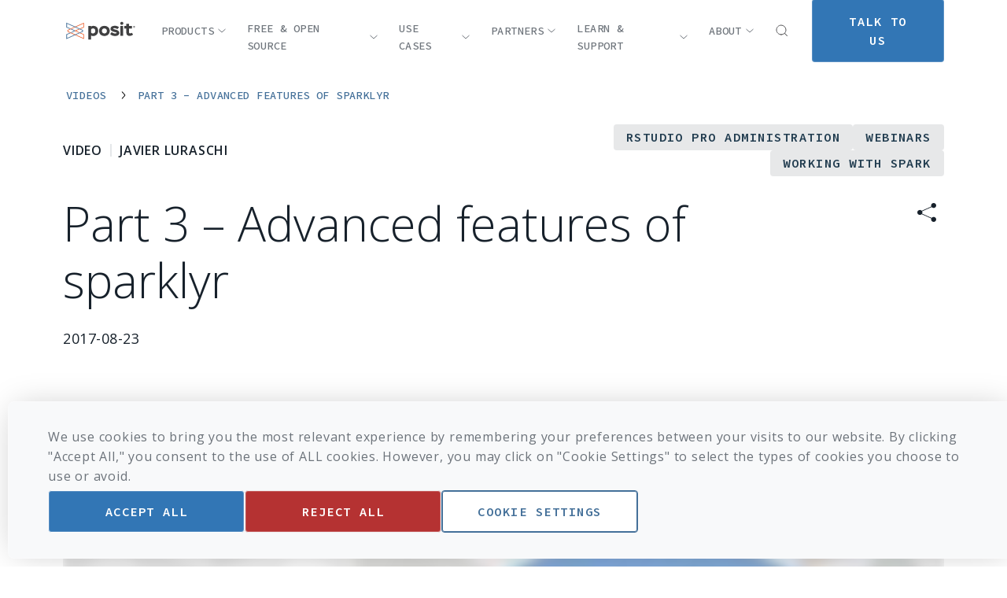

--- FILE ---
content_type: text/javascript; charset=utf-8
request_url: https://fast.wistia.com/embed/8180x8py79.js
body_size: 4501
content:
const mediaData = {"accountId":393487,"accountKey":"wistia-production_393487","analyticsHost":"https://distillery.wistia.net","formsHost":"https://app.wistia.com","formEventsApi":"/form-stream/1.0.0","aspectRatio":1.7777777777777777,"assets":[{"is_enhanced":false,"type":"original","slug":"original","display_name":"Original File","details":{},"width":1920,"height":1080,"size":916459594,"bitrate":17152,"public":true,"status":2,"progress":1.0,"metadata":{"av_stream_metadata":"{\"FastStart\":true,\"Audio\":{\"bitRate\":317361,\"channels\":2,\"channelLayout\":\"stereo\",\"Codec ID\":\"mp4a-40-2\",\"codec\":\"aac\",\"codecType\":\"audio\",\"duration\":417.417,\"sampleFormat\":\"fltp\",\"sampleRate\":48000},\"Video\":{\"bitRate\":17222833,\"Codec ID\":\"avc1\",\"codec\":\"h264\",\"colorPrimaries\":\"bt709\",\"colorSpace\":\"bt709\",\"colorTransfer\":\"bt709\",\"duration\":417.417,\"height\":1080,\"pixelFormat\":\"yuv420p\",\"rFrameRate\":\"24000/1001\",\"width\":1920}}"},"url":"https://embed-ssl.wistia.com/deliveries/30bd9c1d6c65c4776a729a9ae59a1bbb.bin","created_at":1758636949},{"is_enhanced":false,"type":"iphone_video","slug":"mp4_h264_436k","display_name":"360p","details":{},"container":"mp4","codec":"h264","width":640,"height":360,"ext":"mp4","size":23312695,"bitrate":436,"public":true,"status":2,"progress":1.0,"metadata":{"max_bitrate":1440512,"average_bitrate":446789,"early_max_bitrate":417872,"av_stream_metadata":"{\"FastStart\":true,\"Audio\":{\"channels\":2,\"channelLayout\":\"stereo\",\"Codec ID\":\"mp4a-40-2\",\"codec\":\"aac\",\"codecType\":\"audio\",\"duration\":417.425828,\"sampleFormat\":\"fltp\",\"sampleRate\":44100},\"Video\":{\"avgFrameRate\":\"24/1\",\"bitRate\":\"314804\",\"Codec ID\":\"avc1\",\"codec\":\"h264\",\"colorPrimaries\":\"bt709\",\"colorSpace\":\"bt709\",\"colorTransfer\":\"bt709\",\"duration\":417.416667,\"height\":360,\"pixelFormat\":\"yuv420p\",\"rFrameRate\":\"24/1\",\"width\":640}}","built_by":"render-pipeline","time_to_ready":32.037039837},"url":"https://embed-ssl.wistia.com/deliveries/42a3a9e44a8345380f2e9562e834133d45903742.bin","created_at":1758636949,"segment_duration":3,"opt_vbitrate":1200},{"is_enhanced":false,"type":"mp4_video","slug":"mp4_h264_258k","display_name":"224p","details":{},"container":"mp4","codec":"h264","width":400,"height":224,"ext":"mp4","size":13805896,"bitrate":258,"public":true,"status":2,"progress":1.0,"metadata":{"max_bitrate":453432,"average_bitrate":264591,"early_max_bitrate":280312,"av_stream_metadata":"{\"Audio\":{\"channels\":2,\"channelLayout\":\"stereo\",\"Codec ID\":\"mp4a-40-2\",\"codec\":\"aac\",\"codecType\":\"audio\",\"duration\":417.425828,\"sampleFormat\":\"fltp\",\"sampleRate\":44100},\"Video\":{\"avgFrameRate\":\"24/1\",\"bitRate\":\"132620\",\"Codec ID\":\"avc1\",\"codec\":\"h264\",\"colorPrimaries\":\"bt709\",\"colorSpace\":\"bt709\",\"colorTransfer\":\"bt709\",\"duration\":417.375,\"height\":224,\"pixelFormat\":\"yuv420p\",\"rFrameRate\":\"24/1\",\"width\":400}}","built_by":"gen3-split-n-stitch","time_to_ready":51.681061927},"url":"https://embed-ssl.wistia.com/deliveries/1f4e815f7c19bc1cb77f571840e5fc563a55cbc7.bin","created_at":1758636949,"segment_duration":3,"opt_vbitrate":300},{"is_enhanced":false,"type":"md_mp4_video","slug":"mp4_h264_667k","display_name":"540p","details":{},"container":"mp4","codec":"h264","width":960,"height":540,"ext":"mp4","size":35679413,"bitrate":667,"public":true,"status":2,"progress":1.0,"metadata":{"max_bitrate":2028136,"average_bitrate":683798,"early_max_bitrate":663120,"av_stream_metadata":"{\"Audio\":{\"channels\":2,\"channelLayout\":\"stereo\",\"Codec ID\":\"mp4a-40-2\",\"codec\":\"aac\",\"codecType\":\"audio\",\"duration\":417.425828,\"sampleFormat\":\"fltp\",\"sampleRate\":44100},\"Video\":{\"avgFrameRate\":\"24/1\",\"bitRate\":\"551913\",\"Codec ID\":\"avc1\",\"codec\":\"h264\",\"colorPrimaries\":\"bt709\",\"colorSpace\":\"bt709\",\"colorTransfer\":\"bt709\",\"duration\":417.375,\"height\":540,\"pixelFormat\":\"yuv420p\",\"rFrameRate\":\"24/1\",\"width\":960}}","built_by":"gen3-split-n-stitch","time_to_ready":62.33652608},"url":"https://embed-ssl.wistia.com/deliveries/c7e5c9c23def9c62172e9d6e98426cdd9cbfd4e2.bin","created_at":1758636949,"segment_duration":3,"opt_vbitrate":1800},{"is_enhanced":false,"type":"hd_mp4_video","slug":"mp4_h264_1009k","display_name":"720p","details":{},"container":"mp4","codec":"h264","width":1280,"height":720,"ext":"mp4","size":53948000,"bitrate":1009,"public":true,"status":2,"progress":1.0,"metadata":{"max_bitrate":4202200,"average_bitrate":1033917,"early_max_bitrate":939864,"av_stream_metadata":"{\"Audio\":{\"channels\":2,\"channelLayout\":\"stereo\",\"Codec ID\":\"mp4a-40-2\",\"codec\":\"aac\",\"codecType\":\"audio\",\"duration\":417.425828,\"sampleFormat\":\"fltp\",\"sampleRate\":44100},\"Video\":{\"avgFrameRate\":\"24/1\",\"bitRate\":\"902071\",\"Codec ID\":\"avc1\",\"codec\":\"h264\",\"colorPrimaries\":\"bt709\",\"colorSpace\":\"bt709\",\"colorTransfer\":\"bt709\",\"duration\":417.375,\"height\":720,\"pixelFormat\":\"yuv420p\",\"rFrameRate\":\"24/1\",\"width\":1280}}","built_by":"gen3-split-n-stitch","time_to_ready":73.104645392},"url":"https://embed-ssl.wistia.com/deliveries/65c3b8e76457deae32a40acd07113900c76bb48e.bin","created_at":1758636949,"segment_duration":3,"opt_vbitrate":3750},{"is_enhanced":false,"type":"hd_mp4_video","slug":"mp4_h264_1828k","display_name":"1080p","details":{},"container":"mp4","codec":"h264","width":1920,"height":1080,"ext":"mp4","size":97694311,"bitrate":1828,"public":true,"status":2,"progress":1.0,"metadata":{"max_bitrate":6386928,"average_bitrate":1872319,"early_max_bitrate":1799928,"av_stream_metadata":"{\"FastStart\":true,\"Audio\":{\"channels\":2,\"channelLayout\":\"stereo\",\"Codec ID\":\"mp4a-40-2\",\"codec\":\"aac\",\"codecType\":\"audio\",\"duration\":417.425828,\"sampleFormat\":\"fltp\",\"sampleRate\":44100},\"Video\":{\"avgFrameRate\":\"24/1\",\"bitRate\":\"1740404\",\"Codec ID\":\"avc1\",\"codec\":\"h264\",\"colorPrimaries\":\"bt709\",\"colorSpace\":\"bt709\",\"colorTransfer\":\"bt709\",\"duration\":417.416667,\"height\":1080,\"pixelFormat\":\"yuv420p\",\"rFrameRate\":\"24/1\",\"width\":1920}}","built_by":"render-pipeline","time_to_ready":39.586675684},"url":"https://embed-ssl.wistia.com/deliveries/2bed2f9c4023e46dc455e074715dbbda8947e496.bin","created_at":1758636949,"segment_duration":3,"opt_vbitrate":5625},{"is_enhanced":false,"type":"storyboard","slug":"storyboard_2000x2240","display_name":"Storyboard","details":{},"width":2000,"height":2240,"ext":"jpg","size":638875,"bitrate":0,"public":true,"status":2,"progress":1.0,"metadata":{"frame_count":200,"aspect_ratio":1.7857143,"frame_height":112,"frame_width":200,"time_to_ready":77.68169226},"url":"https://embed-ssl.wistia.com/deliveries/b461ed0393a3e127cfcf01cc3be0bdba8b9f2c30.bin","created_at":1758636949},{"is_enhanced":false,"type":"still_image","slug":"still_image_1920x1080","display_name":"Thumbnail Image","details":{},"width":1920,"height":1080,"size":2808881,"bitrate":0,"public":true,"status":2,"progress":1.0,"metadata":{"av_stream_metadata":"{\"FastStart\":false,\"Audio\":{},\"Video\":{\"codec\":\"png\",\"colorSpace\":\"gbr\",\"height\":1080,\"pixelFormat\":\"rgba\",\"rFrameRate\":\"25/1\",\"width\":1920}}"},"url":"https://embed-ssl.wistia.com/deliveries/9ae6e61d2c294bdc275d6de433d36096.bin","created_at":1758637151}],"branding":false,"createdAt":1758636949,"distilleryUrl":"https://distillery.wistia.com/x","duration":417.426,"enableCustomerLogo":true,"firstEmbedForAccount":false,"firstShareForAccount":false,"availableTranscripts":[{"bcp47LanguageTag":"en","familyName":"English","familyNativeName":"English","hasCaptions":true,"hasVideoStream":false,"name":"English","nativeName":"English","wistiaLanguageCode":"eng","language":"eng","ietf_language_tag":"eng","alpha3_terminologic":"eng","alpha3_bibliographic":"eng","iso639_2_language_code":"en","english_name":"English","native_name":"English","right_to_left":false,"alpha3Bibliographic":"eng","alpha3Terminologic":"eng","ietfLanguageTag":"eng","iso6392LanguageCode":"en","genericName":"English","genericNativeName":"English"}],"hashedId":"8180x8py79","mediaId":138778202,"mediaKey":"wistia-production_138778202","mediaType":"Video","name":"09.17.25-NMDP-PublicEdit-Final NonConf","preloadPreference":"","progress":1.0,"protected":false,"projectId":10128157,"seoDescription":"a NMDP Customer Story video","showAbout":true,"status":2,"type":"Video","playableWithoutInstantHls":true,"privacyMode":true,"stats":{"loadCount":16833114,"playCount":461,"uniqueLoadCount":4361281,"uniquePlayCount":439,"averageEngagement":0.278091},"trackingTransmitInterval":20,"liveStreamEventDetails":null,"integrations":{"google_analytics4":true,"google_analytics":true},"captions":[{"language":"eng","text":"Hi. My name is Pierce.\n\nI am nine years old, and I'm going into fourth grade. When I was young, I had leukemia.\n\nSo, we thought Pierce had just a series of ear infections.\n\nWhen we went in for the third or fourth time that's when we realized maybe something else is going on. And, we were at the doctor's office around noon, twelve thirty. And, by three or four, the blood is was taken and we were sat down by the physician and they said your your son has cancer.\n\nThree days later, he had his first surgery.\n\nHe proceeded with what ended up being nineteen surgeries, thirty one platelet transfusions, and sixteen blood transfusions.\n\nHe had two rounds of chemo in his bone marrow transplant.\n\nThe appearance worst nightmare.\n\nI think about data science and data scientists as we're not typically, you know, superheroes that are, like, super buff or we can, like, move cars with one hand, but I feel like our ability to understand, communicate, and analyze data is kind of our superpower. But with great power comes great responsibility.\n\nOne of the major issues facing patients is that less than half of donors we contact are willing or able to donate. But one tool we made for those hospitals to help them is this donor readiness score. And what the donor readiness score is supposed to predict is the likelihood that a donor will say yes if we ask them to donate.\n\nThis donor readiness score is built and trained on the data we have for all the cases where we reach out to a donor and ask them, are you able and willing to donate? We have registry engagement with our members, so we reach out to them every year and ask them if they're still interested in being on the registry. And those that respond to our outreach tend to be much more likely to say yes when called upon.\n\nOnce we understand how all these factors like age and race and registry engagement are linked to whether they'll say yes or no, then we're able to train our machine learning model to make predictions on future cases.\n\nTo help explain the idea, let's look at a theoretical example. Every search through NMDP provides patients with access to more than forty two million potential blood stem cell donors. For a patient, there may be a thousand potential donors that are a match based on genetic factors.\n\nAfter a doctor filters for age, the pool decreases to one hundred, and from that group, a a doctor may eliminate ninety based on additional factors like blood type matching. So now we're left with ten potential matches for the patient. This is where the donor readiness score is really important. Based on all these factors, plus a myriad of engagement metrics, the score is designed for the single purpose of finding donors who are most likely to say yes when they are called to donate.\n\nIt's a probability, and all things being equal, a transplant center would probably wanna pick someone with a seventy score over someone with a thirty percent probability of saying yes or being available. The ultimate downstream impact of our work, we talk about it all the time here is lives.\n\nYou know, saving more lives.\n\nThat's what we're all working towards.\n\nI'm a data scientist. I work in health care.\n\nBut really, no matter what industry we're in, we're all kinda solving variations of the same problem. We love that Pozett has developed such a welcoming ecosystem, an ecosystem of tools and tooling.\n\nPhilosophically, I think the data science team is very committed to the same sorts of things that Posit is committed to.\n\nWe believe that data should be public and easily accessible and where possible free. We believe tools should be open sourced. From an infrastructure standpoint, it's core to our working style. So we use Connect to show off results and schedule automated jobs. We use Package Manager to host our own internal packages to make collaboration easier.\n\nOne of the ways we use Pzl Connect is to host our data science storefront. It serves as our one stop data science shop where stakeholders across the business work in different ways to get at these same key metrics, but they can all come here and see what we project for the next month in terms of how many lives do you think will impact. Are there any headwinds we might be facing? How should we pivot?\n\nSo we actually see a lot of our patients who get to meet their donors after about a year. And every time you see that first meeting between the donor and the patient, there's so much raw, authentic emotion, tears coming out, everyone's just hugging each other. And it really it really reminds you that, hey, these aren't just numbers. These are lifesaving numbers.\n\nThree, two, one.\n\nOur son's name is Pierce. We call him Fierce Pierce.\n\nIn twenty seventeen, he was diagnosed with acute milder leukemia. Now, more than seven years later, he's cancer free and happy and healthy.\n\nI see him vibrant. I see him as full of life.\n\nHe's just a neat kid, and I wouldn't have been able to get to know him without the work that was done.\n\nHaving the chance to grow up is such a privilege. Having the chance to have gray hair is such a privilege.\n\nJust being able to see him grow, to where he is right now is such a privilege, and not all parents get to see that.\n\nWhen I grow up, I wanna be a doctor to help kids like me. I wanna save other people like other people save me."}],"hls_enabled":true,"embed_options":{"opaqueControls":false,"playerColor":"223d50","playerColorGradient":{"on":false,"colors":[["#223d50",0],["#88a3b6",1]],"on":"false","colors":[["#223d50","0"],["#88a3b6","1"]]},"plugin":{"googleAnalytics4":{"on":true,"measurementId":"G-RHNDCXHKLR","usePageGA4Config":true},"captions":{"on":"true"}},"volumeControl":"true","fullscreenButton":"true","controlsVisibleOnLoad":"true","bpbTime":"false","vulcan":true,"unalteredStillImageAsset":{"url":"https://embed-ssl.wistia.com/deliveries/9ae6e61d2c294bdc275d6de433d36096.","width":"1920","height":"1080"},"stillUrl":"https://embed-ssl.wistia.com/deliveries/9ae6e61d2c294bdc275d6de433d36096.","newRoundedIcons":true,"shouldShowCaptionsSettings":true},"embedOptions":{"opaqueControls":false,"playerColor":"223d50","playerColorGradient":{"on":false,"colors":[["#223d50",0],["#88a3b6",1]],"on":"false","colors":[["#223d50","0"],["#88a3b6","1"]]},"plugin":{"googleAnalytics4":{"on":true,"measurementId":"G-RHNDCXHKLR","usePageGA4Config":true},"captions":{"on":"true"}},"volumeControl":"true","fullscreenButton":"true","controlsVisibleOnLoad":"true","bpbTime":"false","vulcan":true,"unalteredStillImageAsset":{"url":"https://embed-ssl.wistia.com/deliveries/9ae6e61d2c294bdc275d6de433d36096.","width":"1920","height":"1080"},"stillUrl":"https://embed-ssl.wistia.com/deliveries/9ae6e61d2c294bdc275d6de433d36096.","newRoundedIcons":true,"shouldShowCaptionsSettings":true}};

export { mediaData };

--- FILE ---
content_type: application/javascript; charset=utf-8
request_url: https://fast.wistia.com/embed/medias/ejo5sgyynj.jsonp
body_size: 1243
content:
window['wistiajsonp-/embed/medias/ejo5sgyynj.jsonp'] = {"media":{"accountId":393487,"accountKey":"wistia-production_393487","analyticsHost":"https://distillery.wistia.net","formsHost":"https://app.wistia.com","formEventsApi":"/form-stream/1.0.0","aspectRatio":1.7777777777777777,"assets":[{"is_enhanced":false,"type":"original","slug":"original","display_name":"Original File","details":{},"width":1920,"height":1080,"ext":"mp4","size":735626632,"bitrate":1894,"public":true,"status":2,"progress":1.0,"url":"https://embed-ssl.wistia.com/deliveries/c24e8f4a1917ca0b407cbfc70e9d145f53d1d15c.bin","created_at":1503515602},{"is_enhanced":false,"type":"iphone_video","slug":"mp4_h264_197k","display_name":"360p","details":{},"container":"mp4","codec":"h264","width":640,"height":360,"ext":"mp4","size":76806404,"bitrate":197,"public":true,"status":2,"progress":1.0,"metadata":{"max_bitrate":75826,"average_bitrate":30715,"early_max_bitrate":37725},"url":"https://embed-ssl.wistia.com/deliveries/9a096efac0e498a361288247dd4b19d32adb6818.bin","created_at":1503515602,"segment_duration":3,"opt_vbitrate":1200},{"is_enhanced":false,"type":"mp4_video","slug":"mp4_h264_168k","display_name":"224p","details":{},"container":"mp4","codec":"h264","width":400,"height":224,"ext":"mp4","size":65397952,"bitrate":168,"public":true,"status":2,"progress":1.0,"metadata":{"max_bitrate":18549,"average_bitrate":11048,"early_max_bitrate":11342},"url":"https://embed-ssl.wistia.com/deliveries/75729ca88d35dba248aab380ae8c10a31535743f.bin","created_at":1503515602,"segment_duration":3,"opt_vbitrate":300},{"is_enhanced":false,"type":"md_mp4_video","slug":"mp4_h264_243k","display_name":"540p","details":{},"container":"mp4","codec":"h264","width":960,"height":540,"ext":"mp4","size":94391978,"bitrate":243,"public":true,"status":2,"progress":1.0,"metadata":{"max_bitrate":111045,"average_bitrate":36186,"early_max_bitrate":57026},"url":"https://embed-ssl.wistia.com/deliveries/02c61fc1223b0c2de6d336e144646e96e771e95c.bin","created_at":1503515602,"segment_duration":3,"opt_vbitrate":1800},{"is_enhanced":false,"type":"hd_mp4_video","slug":"mp4_h264_286k","display_name":"720p","details":{},"container":"mp4","codec":"h264","width":1280,"height":720,"ext":"mp4","size":111356493,"bitrate":286,"public":true,"status":2,"progress":1.0,"metadata":{"max_bitrate":147266,"average_bitrate":41485,"early_max_bitrate":86981},"url":"https://embed-ssl.wistia.com/deliveries/d58489d75eafc454f5ec82688c11b0e41c4289f4.bin","created_at":1503515602,"segment_duration":3,"opt_vbitrate":3750},{"is_enhanced":false,"type":"hd_mp4_video","slug":"mp4_h264_404k","display_name":"1080p","details":{},"container":"mp4","codec":"h264","width":1920,"height":1080,"ext":"mp4","size":157217019,"bitrate":404,"public":true,"status":2,"progress":1.0,"metadata":{"max_bitrate":251293,"average_bitrate":56039,"early_max_bitrate":182046},"url":"https://embed-ssl.wistia.com/deliveries/2a1ae7726f4c5fc389a2089ba9dfbbe009070abf.bin","created_at":1503515602,"segment_duration":3,"opt_vbitrate":5625},{"is_enhanced":false,"type":"storyboard","slug":"storyboard_2000x2352","display_name":"Storyboard","details":{},"width":2000,"height":2352,"ext":"jpg","size":571152,"bitrate":0,"public":true,"status":2,"progress":1.0,"metadata":{"frame_count":200,"aspect_ratio":1.778,"frame_height":112,"frame_width":200},"url":"https://embed-ssl.wistia.com/deliveries/bcede85e3e523354e3d083f222186f2c29b19c9f.bin","created_at":1503515602},{"is_enhanced":false,"type":"still_image","slug":"still_image_1920x1080","display_name":"Thumbnail Image","details":{},"width":1920,"height":1080,"ext":"jpeg","size":297593,"bitrate":0,"public":true,"status":2,"progress":1.0,"url":"https://embed-ssl.wistia.com/deliveries/9c77b8e18cc39fbe17f7ba06f5c4fac29a684ca7.bin","created_at":1503515892}],"branding":false,"createdAt":1503515602,"distilleryUrl":"https://distillery.wistia.com/x","duration":3033.94,"enableCustomerLogo":true,"firstEmbedForAccount":false,"firstShareForAccount":false,"availableTranscripts":[],"hashedId":"ejo5sgyynj","mediaId":28743037,"mediaKey":"wistia-production_28743037","mediaType":"Video","name":"Advanced features of sparklyr","preloadPreference":"","progress":1.0,"protected":false,"projectId":2144013,"seoDescription":"a Webinars video","showAbout":true,"status":2,"type":"Video","playableWithoutInstantHls":true,"privacyMode":true,"stats":{"loadCount":5139,"playCount":1198,"uniqueLoadCount":3486,"uniquePlayCount":1016,"averageEngagement":0.148309},"trackingTransmitInterval":101,"liveStreamEventDetails":null,"integrations":{"google_analytics4":true,"google_analytics":true},"hls_enabled":true,"embed_options":{"opaqueControls":false,"playerColor":"71a5d4","playerColorGradient":{"on":false,"colors":[["#223d50",0],["#88a3b6",1]]},"plugin":{"googleAnalytics4":{"on":true,"measurementId":"G-RHNDCXHKLR","usePageGA4Config":true}},"volumeControl":"true","fullscreenButton":"true","controlsVisibleOnLoad":"true","bpbTime":"false","vulcan":true,"stillUrl":"https://embed-ssl.wistia.com/deliveries/9c77b8e18cc39fbe17f7ba06f5c4fac29a684ca7.jpg","autoPlay":"false","endVideoBehavior":"default","branding":"false","playbar":"true","playButton":"true","settingsControl":"true","showCustomerLogo":"true","qualityControl":"true","playbackRateControl":"true","smallPlayButton":"false","spherical":"false","newRoundedIcons":true,"shouldShowCaptionsSettings":true},"embedOptions":{"opaqueControls":false,"playerColor":"71a5d4","playerColorGradient":{"on":false,"colors":[["#223d50",0],["#88a3b6",1]]},"plugin":{"googleAnalytics4":{"on":true,"measurementId":"G-RHNDCXHKLR","usePageGA4Config":true}},"volumeControl":"true","fullscreenButton":"true","controlsVisibleOnLoad":"true","bpbTime":"false","vulcan":true,"stillUrl":"https://embed-ssl.wistia.com/deliveries/9c77b8e18cc39fbe17f7ba06f5c4fac29a684ca7.jpg","autoPlay":"false","endVideoBehavior":"default","branding":"false","playbar":"true","playButton":"true","settingsControl":"true","showCustomerLogo":"true","qualityControl":"true","playbackRateControl":"true","smallPlayButton":"false","spherical":"false","newRoundedIcons":true,"shouldShowCaptionsSettings":true}},"options":{}};


--- FILE ---
content_type: application/javascript; charset=utf-8
request_url: https://fast.wistia.com/embed/medias/hb9i5nawmw.jsonp
body_size: 3078
content:
window['wistiajsonp-/embed/medias/hb9i5nawmw.jsonp'] = {"media":{"accountId":393487,"accountKey":"wistia-production_393487","analyticsHost":"https://distillery.wistia.net","formsHost":"https://app.wistia.com","formEventsApi":"/form-stream/1.0.0","aspectRatio":1.7777777777777777,"assets":[{"is_enhanced":false,"type":"original","slug":"original","display_name":"Original File","details":{},"width":1920,"height":1080,"size":516698242,"bitrate":19379,"public":true,"status":2,"progress":1.0,"metadata":{"av_stream_metadata":"{\"Video\":{\"codec\":\"avc1\",\"colorPrimaries\":\"bt709\",\"colorSpace\":\"bt709\",\"colorTransfer\":\"bt709\",\"pixelFormat\":\"yuv420p\"}}"},"url":"https://embed-ssl.wistia.com/deliveries/4218f15817e1abe9ab9145113738be8a.bin","created_at":1674593890},{"is_enhanced":false,"type":"iphone_video","slug":"mp4_h264_552k","display_name":"360p","details":{},"container":"mp4","codec":"h264","width":640,"height":360,"ext":"mp4","size":14733878,"bitrate":552,"public":true,"status":2,"progress":1.0,"metadata":{"max_bitrate":1151952,"average_bitrate":565931,"early_max_bitrate":642200,"av_stream_metadata":"{\"Audio\":{\"Codec ID\":\"mp4a-40-2\",\"frameRate\":43.066,\"sampleRate\":44100},\"Video\":{\"Codec ID\":\"avc1\",\"frameRate\":29.97,\"frameRateMode\":\"CFR\"}}"},"url":"https://embed-ssl.wistia.com/deliveries/40c66e0cbdbb07832a4747f6f0291dc8cbe7f8fc.bin","created_at":1674593890,"segment_duration":3,"opt_vbitrate":1200},{"is_enhanced":false,"type":"mp4_video","slug":"mp4_h264_306k","display_name":"224p","details":{},"container":"mp4","codec":"h264","width":400,"height":224,"ext":"mp4","size":8174749,"bitrate":306,"public":true,"status":2,"progress":1.0,"metadata":{"max_bitrate":455728,"average_bitrate":313993,"early_max_bitrate":333144,"av_stream_metadata":"{\"Audio\":{\"Codec ID\":\"mp4a-40-2\",\"frameRate\":43.066,\"sampleRate\":44100},\"Video\":{\"Codec ID\":\"avc1\",\"frameRate\":29.97,\"frameRateMode\":\"CFR\"}}"},"url":"https://embed-ssl.wistia.com/deliveries/c5ecaa1716eabbf002fe9c062d952b6b29dba5af.bin","created_at":1674593890,"segment_duration":3,"opt_vbitrate":300},{"is_enhanced":false,"type":"md_mp4_video","slug":"mp4_h264_931k","display_name":"540p","details":{},"container":"mp4","codec":"h264","width":960,"height":540,"ext":"mp4","size":24843586,"bitrate":931,"public":true,"status":2,"progress":1.0,"metadata":{"max_bitrate":1882040,"average_bitrate":954247,"early_max_bitrate":1159136,"av_stream_metadata":"{\"Audio\":{\"Codec ID\":\"mp4a-40-2\",\"frameRate\":43.066,\"sampleRate\":44100},\"Video\":{\"Codec ID\":\"avc1\",\"frameRate\":29.97,\"frameRateMode\":\"CFR\"}}"},"url":"https://embed-ssl.wistia.com/deliveries/a90fd61f647bab5fe1ce634bee089074a84b1a7c.bin","created_at":1674593890,"segment_duration":3,"opt_vbitrate":1800},{"is_enhanced":false,"type":"hd_mp4_video","slug":"mp4_h264_1469k","display_name":"720p","details":{},"container":"mp4","codec":"h264","width":1280,"height":720,"ext":"mp4","size":39186651,"bitrate":1469,"public":true,"status":2,"progress":1.0,"metadata":{"max_bitrate":3110360,"average_bitrate":1505167,"early_max_bitrate":1861424,"av_stream_metadata":"{\"Audio\":{\"Codec ID\":\"mp4a-40-2\",\"frameRate\":43.066,\"sampleRate\":44100},\"Video\":{\"Codec ID\":\"avc1\",\"frameRate\":29.97,\"frameRateMode\":\"CFR\"}}"},"url":"https://embed-ssl.wistia.com/deliveries/7ece9d97c8f7b36a6861ec2acdefe00a7ff1b381.bin","created_at":1674593890,"segment_duration":3,"opt_vbitrate":3750},{"is_enhanced":false,"type":"hd_mp4_video","slug":"mp4_h264_3098k","display_name":"1080p","details":{},"container":"mp4","codec":"h264","width":1920,"height":1080,"ext":"mp4","size":82609177,"bitrate":3098,"public":true,"status":2,"progress":1.0,"metadata":{"max_bitrate":5251640,"average_bitrate":3173035,"early_max_bitrate":4055784,"av_stream_metadata":"{\"Audio\":{\"Codec ID\":\"mp4a-40-2\",\"frameRate\":43.066,\"sampleRate\":44100},\"Video\":{\"Codec ID\":\"avc1\",\"frameRate\":29.97,\"frameRateMode\":\"CFR\"}}"},"url":"https://embed-ssl.wistia.com/deliveries/7f4373d2f9ca8d291e53ae65d25058ca58fd5ceb.bin","created_at":1674593890,"segment_duration":3,"opt_vbitrate":5625},{"is_enhanced":false,"type":"storyboard","slug":"storyboard_1920x1080","display_name":"Storyboard","details":{},"width":1920,"height":1080,"ext":"jpg","size":308862,"bitrate":0,"public":true,"status":2,"progress":1.0,"url":"https://embed-ssl.wistia.com/deliveries/8d6b184fc56c0e9b0eb294dc97fb69df7f550a47.bin","created_at":1674593890},{"is_enhanced":false,"type":"still_image","slug":"still_image_1920x1080","display_name":"Thumbnail Image","details":{},"width":1920,"height":1080,"size":2117338,"bitrate":0,"public":true,"status":2,"progress":1.0,"metadata":{"av_stream_metadata":"{\"Video\":{}}"},"url":"https://embed-ssl.wistia.com/deliveries/53165b76babd32d4ca9e865b2b408ebc.bin","created_at":1674594690}],"branding":false,"createdAt":1674593890,"distilleryUrl":"https://distillery.wistia.com/x","duration":208.278,"enableCustomerLogo":true,"firstEmbedForAccount":false,"firstShareForAccount":false,"availableTranscripts":[{"bcp47LanguageTag":"en","familyName":"English","familyNativeName":"English","hasCaptions":true,"hasVideoStream":false,"name":"English","nativeName":"English","wistiaLanguageCode":"eng","language":"eng","ietf_language_tag":"eng","alpha3_terminologic":"eng","alpha3_bibliographic":"eng","iso639_2_language_code":"en","english_name":"English","native_name":"English","right_to_left":false,"alpha3Bibliographic":"eng","alpha3Terminologic":"eng","ietfLanguageTag":"eng","iso6392LanguageCode":"en","genericName":"English","genericNativeName":"English"}],"hashedId":"hb9i5nawmw","mediaId":100228095,"mediaKey":"wistia-production_100228095","mediaType":"Video","name":"Posit-Academy","preloadPreference":"","progress":1.0,"protected":false,"projectId":7209693,"seoDescription":"an Academy Launch Video video","showAbout":true,"status":2,"type":"Video","playableWithoutInstantHls":true,"privacyMode":true,"stats":{"loadCount":65888761,"playCount":5106,"uniqueLoadCount":13499276,"uniquePlayCount":4884,"averageEngagement":0.407231},"trackingTransmitInterval":20,"liveStreamEventDetails":null,"integrations":{"google_analytics4":true,"google_analytics":true},"captions":[{"language":"eng","text":"[MUSIC PLAYING]\n\nData science training is broken.\n\nYou might think you're learning and you might feel like you're learning, but it's really difficult for that knowledge to stick.\n\nAnd here's how we fixed it. We've replaced lectures and workshops with projects.\n\nAcademy is not a typical data science training. It's really structured more like an apprenticeship. So that means that learning data science is going to be very hands on. It's going to be meaningful. It's focused around a real data science project, which we think makes the learning experience much more realistic\n\nThe thing that I think is great about RStudio Academy, you work together with a team of your peers, with really engaging material, regular check-ins with mentors, that forces you to really dive deep into the material and understand it.\n\nHaving an opportunity to have these mentored sessions, where they get together and actually talk about what they're learning and discuss with each other and compare notes, having this extra support structure at the beginning can be incredibly valuable.\n\nSo the program is really customized in that everything is centered around a project. And that project is developed with you. The project is going to be something that's relevant to your field.\n\nLearning data science in bursts and spurts, maybe you do a two-day workshop here, a two-week camp there. I think there are a lot of these opportunities. But if you're not going to keep up with it, it becomes very difficult for that to be a real part of your life.\n\nWhat's neat about Academy, I think is the focus on quality. It's not about how many people we can train, but how can we train people the best way possible.\n\nWhen you get a little bit of time to really digest it in between the learning sessions, I think there's a lot more chance of being able to retain that knowledge. You're meeting with a mentor. So someone who can give you very tailored and customized guidance.\n\nEven if you've never done it before, you can learn how to code, to do data science in R. I think it's actually a really great way to learn how to program because you can do all of the stuff that's really fun. You can create fantastic visualizations, that there's no way you could do in Excel or other tools.\n\nIndeed, it provides a way to discover things about the world that you cannot learn anywhere else. The secrets that you can uncover by analyzing data are things that in the past only magicians or wizards would claim to be able to know. But here we can know it. And it's not magic. It's real science.\n\nI personally find it super enjoyable to work with raw data.\n\nAt its heart, code is a mechanism of communication. You've got almost unlimited freedom to construct exactly the right solution to the problem you're facing.\n\nThere's no doubt that you could serve your customers better, create value better, save the world more efficiently if you're paying a close attention to what the data is telling you about the world.\n\nI think that's really what makes Academy so effective is that you're learning skills and then applying those skills in a project. It's going to be more meaningful. It's going to be a better learning experience. And it's going to stick with you a lot longer.\n\nI certainly get so much joy out of programming and interacting with data via code. And I really believe that anyone can experience that same joy, no matter whether or not you've programmed before."}],"hls_enabled":true,"embed_options":{"opaqueControls":false,"playerColor":"223d50","playerColorGradient":{"on":false,"colors":[["#223d50",0],["#88a3b6",1]]},"plugin":{"googleAnalytics4":{"on":true,"measurementId":"G-RHNDCXHKLR","usePageGA4Config":true},"captions-v1":{"language":"","onByDefault":"false","on":"true"}},"volumeControl":"true","fullscreenButton":"true","controlsVisibleOnLoad":"true","bpbTime":"false","vulcan":true,"unalteredStillImageAsset":{"url":"https://embed-ssl.wistia.com/deliveries/53165b76babd32d4ca9e865b2b408ebc.png","width":"1920","height":"1080"},"newRoundedIcons":true,"shouldShowCaptionsSettings":true},"embedOptions":{"opaqueControls":false,"playerColor":"223d50","playerColorGradient":{"on":false,"colors":[["#223d50",0],["#88a3b6",1]]},"plugin":{"googleAnalytics4":{"on":true,"measurementId":"G-RHNDCXHKLR","usePageGA4Config":true},"captions-v1":{"language":"","onByDefault":"false","on":"true"}},"volumeControl":"true","fullscreenButton":"true","controlsVisibleOnLoad":"true","bpbTime":"false","vulcan":true,"unalteredStillImageAsset":{"url":"https://embed-ssl.wistia.com/deliveries/53165b76babd32d4ca9e865b2b408ebc.png","width":"1920","height":"1080"},"newRoundedIcons":true,"shouldShowCaptionsSettings":true}},"options":{}};
